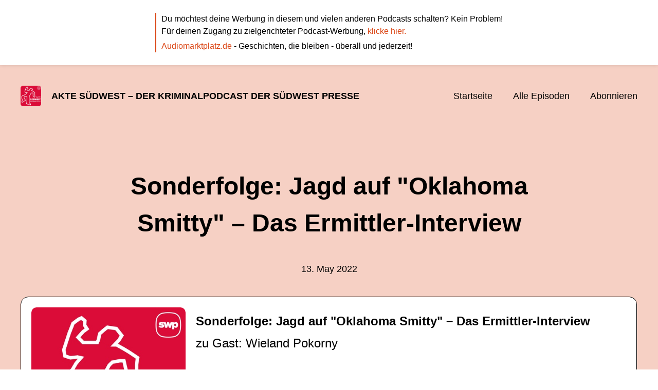

--- FILE ---
content_type: text/html; charset=utf-8
request_url: https://akteswp.podigee.io/b26-neue-episode
body_size: 4542
content:
<!DOCTYPE html>
<html lang="de">
  <head>
    <meta charset="utf-8">
    <meta http-equiv="X-UA-Compatible" content="IE=edge,chrome=1">

    <title>
      Sonderfolge: Jagd auf &quot;Oklahoma Smitty&quot; – Das Ermittler-Interview - Akte Südwest – Der Kriminalpodcast der Südwest Presse
    </title>

    <meta name="viewport" content="width=device-width, initial-scale=1">

    <meta content="podigee.com" name="generator" />
<meta content="Fast 20 Jahre dauert es, bis die Angehörigen von Johann K. endgültig Gewissheit haben, wer den Bahnbeamten im Jahr 1977 ermordet hat. Die Geschichte der Leiche am Ulmer Wehr haben wir in der vergangenen Folge schon erzählt, nun geben wir tiefe Einblicke in die Arbeit der Ermittler. Zu Gast ist Wieland Pokorny, der den Fall 1977 gemeinsam mit Kollegen bearbeitete und auch dann nicht aufgab, als der Mord schon lange als Cold Case bei den Akten lag.

Im Interview berichtet der inzwischen pensionierte Beamte, wie er mit Hartnäckigkeit und akribischer Ermittlungsarbeit nach fast 20 Jahren den Täter, &quot;Oklahoma Smitty&quot;, aufspürte und überführte. Pokorny erzählt von den langsamen Mühlen der Bürokratie, der Rolle der US-Soldaten in Neu-Ulm und erklärt, warum das Urteil gegen den Täter für ihn am Ende in Ordnung ging. 

Moderation: Yasmin Nalbantoglu
Produktion: Julia Horn, David Nau
Gestaltung: Beniamino Raiola" name="description" />
<meta content="swp.de" name="author" />
<meta name="keywords" />

    <meta property="og:title" content="Sonderfolge: Jagd auf &quot;Oklahoma Smitty&quot; – Das Ermittler-Interview" />
<meta property="og:description" content="Fast 20 Jahre dauert es, bis die Angehörigen von Johann K. endgültig Gewissheit haben, wer den Bahnbeamten im Jahr 1977 ermordet hat. Die Geschichte der Leiche am Ulmer Wehr haben wir in der vergangenen Folge schon erzählt, nun geben wir tiefe Einblicke in die Arbeit der Ermittler. Zu Gast ist Wieland Pokorny, der den Fall 1977 gemeinsam mit Kollegen bearbeitete und auch dann nicht aufgab, als der Mord schon lange als Cold Case bei den Akten lag.

Im Interview berichtet der inzwischen pensionierte Beamte, wie er mit Hartnäckigkeit und akribischer Ermittlungsarbeit nach fast 20 Jahren den Täter, &quot;Oklahoma Smitty&quot;, aufspürte und überführte. Pokorny erzählt von den langsamen Mühlen der Bürokratie, der Rolle der US-Soldaten in Neu-Ulm und erklärt, warum das Urteil gegen den Täter für ihn am Ende in Ordnung ging. 

Moderation: Yasmin Nalbantoglu
Produktion: Julia Horn, David Nau
Gestaltung: Beniamino Raiola" />
<meta property="og:type" content="website" />
<meta property="og:url" content="https://akteswp.podigee.io/b26-neue-episode" />
<meta property="og:image" content="https://images.podigee-cdn.net/0x,sBU10y6nnmzpc9ikKMPf_TehMKa4vNA0Imtc_fBzjfLk=/https://main.podigee-cdn.net/uploads/u14788/a983f051-7d1e-4b21-b9d8-65d9a5d5fb7a.jpg" />
<meta property="og:site_name" content="Akte Südwest – Der Kriminalpodcast der Südwest Presse" />
<meta name="twitter:card" content="summary_large_image" />
<meta name="twitter:url" content="https://akteswp.podigee.io/b26-neue-episode" />
<meta name="twitter:title" content="Sonderfolge: Jagd auf &quot;Oklahoma Smitty&quot; – Das Ermittler-Interview" />
<meta name="twitter:description" content="Fast 20 Jahre dauert es, bis die Angehörigen von Johann K. endgültig Gewissheit haben, wer den Bahnbeamten im Jahr 1977 ermordet hat. Die Geschichte der Leiche am Ulmer Wehr haben wir in der vergangenen Folge schon erzählt, nun geben wir tiefe Einblicke in die Arbeit der Ermittler. Zu Gast ist Wieland Pokorny, der den Fall 1977 gemeinsam mit Kollegen bearbeitete und auch dann nicht aufgab, als der Mord schon lange als Cold Case bei den Akten lag.

Im Interview berichtet der inzwischen pensionierte Beamte, wie er mit Hartnäckigkeit und akribischer Ermittlungsarbeit nach fast 20 Jahren den Täter, &quot;Oklahoma Smitty&quot;, aufspürte und überführte. Pokorny erzählt von den langsamen Mühlen der Bürokratie, der Rolle der US-Soldaten in Neu-Ulm und erklärt, warum das Urteil gegen den Täter für ihn am Ende in Ordnung ging. 

Moderation: Yasmin Nalbantoglu
Produktion: Julia Horn, David Nau
Gestaltung: Beniamino Raiola" />
<meta name="twitter:image" content="https://images.podigee-cdn.net/0x,sBU10y6nnmzpc9ikKMPf_TehMKa4vNA0Imtc_fBzjfLk=/https://main.podigee-cdn.net/uploads/u14788/a983f051-7d1e-4b21-b9d8-65d9a5d5fb7a.jpg" />
<meta name="twitter:player" content="https://akteswp.podigee.io/b26-neue-episode/embed?context=social" />
<meta itemprop="name" content="Sonderfolge: Jagd auf &quot;Oklahoma Smitty&quot; – Das Ermittler-Interview" />
<meta itemprop="description" content="Fast 20 Jahre dauert es, bis die Angehörigen von Johann K. endgültig Gewissheit haben, wer den Bahnbeamten im Jahr 1977 ermordet hat. Die Geschichte der Leiche am Ulmer Wehr haben wir in der vergangenen Folge schon erzählt, nun geben wir tiefe Einblicke in die Arbeit der Ermittler. Zu Gast ist Wieland Pokorny, der den Fall 1977 gemeinsam mit Kollegen bearbeitete und auch dann nicht aufgab, als der Mord schon lange als Cold Case bei den Akten lag.

Im Interview berichtet der inzwischen pensionierte Beamte, wie er mit Hartnäckigkeit und akribischer Ermittlungsarbeit nach fast 20 Jahren den Täter, &quot;Oklahoma Smitty&quot;, aufspürte und überführte. Pokorny erzählt von den langsamen Mühlen der Bürokratie, der Rolle der US-Soldaten in Neu-Ulm und erklärt, warum das Urteil gegen den Täter für ihn am Ende in Ordnung ging. 

Moderation: Yasmin Nalbantoglu
Produktion: Julia Horn, David Nau
Gestaltung: Beniamino Raiola" />
<meta itemprop="image" content="https://images.podigee-cdn.net/0x,sBU10y6nnmzpc9ikKMPf_TehMKa4vNA0Imtc_fBzjfLk=/https://main.podigee-cdn.net/uploads/u14788/a983f051-7d1e-4b21-b9d8-65d9a5d5fb7a.jpg" />

      <meta name="apple-itunes-app" content="app-id=eOFPJ2SzQ22iicLyfN2jeA">

    <link rel="canonical" href="https://akteswp.podigee.io/b26-neue-episode">
    <link rel="icon" href="/assets/favicons/favicon-96x96-e595067f367308346f53dde5921f8c405a8768e68e5594a49009ca9e6d6666fe.png" type="image/png">

    <link rel="stylesheet" href="/assets/fontawesome-49b2499398529056d550aba5dd2a0e0565f65ff3d8f9005d4891f6de96024560.css" media="all" />
    
    <link rel="stylesheet" href="/assets/blog-7233c08c7e31d828b4368f0c1b41ab74e3b3a711221bd9a75ddb45177323836a.css" media="all" />
      <link rel="stylesheet" media="all" href="/stylesheets/application.css"></link>

    <meta name="csrf-param" content="authenticity_token" />
<meta name="csrf-token" content="682C0DqbJTCHfTfTYS2-ySoqomdUPCLrtC_ybXelEU3vZ2Z4Ay_-3tsAqqe9ZJSTP8i0LLZ1jN7x8Ib4HN3vMg" />
    <script src="/assets/custom/application-217344c0fb04361f546c6e6e17d19e5928b553492351fe8bfcf795629596a7bf.js"></script>
      <script src="/assets/custom/calculation-fa9f88c7088a44ff115989b382b5fe135baeee84568af256c09249f14133a070.js"></script>
      <script src="/assets/custom/follow-hub-97b12e83ec0b2478be2191cc8b7cfbd66233877899ef419dccea124b1df73574.js" feedUrl="https://akteswp.podigee.io/feed/mp3" followUsData="{&quot;itunes&quot;:&quot;eOFPJ2SzQ22iicLyfN2jeA&quot;,&quot;spotify&quot;:&quot;https://open.spotify.com/show/06b1pcM02MlXEc0bFdyZLK&quot;,&quot;deezer&quot;:&quot;https://www.deezer.com/show/1301202&quot;,&quot;podimo&quot;:null,&quot;steady&quot;:null,&quot;tune_in_radio&quot;:null,&quot;iheart&quot;:null,&quot;pandora&quot;:null,&quot;overcast&quot;:null,&quot;podcast_addict&quot;:null,&quot;pocket_casts&quot;:null,&quot;listen_notes&quot;:null,&quot;amazon&quot;:null}" translations="{&quot;copy_url&quot;:&quot;URL kopieren&quot;,&quot;description&quot;:&quot;Erhalte automatisch neue Episoden auf dein Endgerät.&quot;,&quot;for_all&quot;:&quot;Windows, Android, MacOS, iOS&quot;,&quot;for_mac&quot;:&quot;MacOS, iOS für iPhone, iPad&quot;,&quot;more&quot;:&quot;Mehr Apps&quot;,&quot;recommended&quot;:&quot;Empfohlene Apps&quot;,&quot;tab_ios&quot;:&quot;iPhone oder iPad&quot;,&quot;tab_android&quot;:&quot;Android&quot;,&quot;tab_desktop&quot;:&quot;Desktop&quot;,&quot;title&quot;:&quot;Folge uns und verpasse keine Episode&quot;}" icons="{&quot;applepodcasts&quot;:&quot;/assets/follow_hub_icons/applepodcasts-1c3ad9c94d49291c2065c3bd38e49f1c40c41962871e7836fb7efeac3be3eee3.svg&quot;,&quot;castbox&quot;:&quot;/assets/follow_hub_icons/castbox-baf793cae2e63b4784d6e85d9eb7daec49a69ab7ac6705e2a25886cb8abe664d.svg&quot;,&quot;deezer&quot;:&quot;/assets/follow_hub_icons/deezer-eb456e3f64a35aaee6a58e3d1d125b1c0a8e95618f6e9f116e294f2bdfe70b0c.svg&quot;,&quot;iheart&quot;:&quot;/assets/follow_hub_icons/iheart-97872de27e884f5d7d57bf1db69a27858ac19d92363400c2b6a55284d6b3e202.svg&quot;,&quot;listennotes&quot;:&quot;/assets/follow_hub_icons/listennotes-4d5374d26e009f09bf89a9c034d59f30e32dc9f7413f76f6b88da78c71e2e47c.svg&quot;,&quot;overcast&quot;:&quot;/assets/follow_hub_icons/overcast-cf3e0f8743dcdf7bdf1b5028131883eac388de9913d7f2e837f2f183173ca29f.svg&quot;,&quot;pandora&quot;:&quot;/assets/follow_hub_icons/pandora-0599ebedb497df8bf738fa3b079725e8fe03cd5bd2f9eaf5bca1ef3aebc49e33.svg&quot;,&quot;pocketcasts&quot;:&quot;/assets/follow_hub_icons/pocketcasts-e7a62f208e565293677b6a8816c6e499c2143d2d36ba9a8c20d5b54034cae3e4.svg&quot;,&quot;podcastaddict&quot;:&quot;/assets/follow_hub_icons/podcastaddict-79ec32a78a1eacacd45453a4e0f6815de6b529119cdb80636da2605df8586fad.svg&quot;,&quot;podimo&quot;:&quot;/assets/follow_hub_icons/podimo-df9d03c2cc8c237c1df076bf4cbd722b5a0c33df02c6a849d387c067e01f4802.svg&quot;,&quot;rss&quot;:&quot;/assets/follow_hub_icons/rss-19e71a571792990ccb5820046a926bfccaaa3cc7b3ac8d03525c4cded15691f6.svg&quot;,&quot;spotify&quot;:&quot;/assets/follow_hub_icons/spotify-468c9f7a196af5151a0a55df9a48b861827c9aa2fc7514e120e68fea51df7b60.svg&quot;,&quot;steady&quot;:&quot;/assets/follow_hub_icons/steady-1a0be2864067e014a69cb1e559a5985268be9c8b34d25fbb792a7238ca9a7a37.svg&quot;,&quot;tuneinradio&quot;:&quot;/assets/follow_hub_icons/tuneinradio-ad18d536b9d5f0086c32e4db729af0c7e1db113b6649a5097114596ea96e7df3.svg&quot;}"></script>

    <script src="https://player.podigee-cdn.net/podcast-player/javascripts/podigee-podcast-player-direct.js" class="podigee-podcast-player-direct"></script>

    <link rel="alternate" type="application/rss+xml" title="Sonderfolge: Jagd auf &quot;Oklahoma Smitty&quot; – Das Ermittler-Interview - Akte Südwest – Der Kriminalpodcast der Südwest Presse" href="https://akteswp.podigee.io/feed/mp3"></link>


    
  </head>

  <body id="blog" class="">

    

<section id="pam" class="pam">
  <div class="container">
    <div class="content-wrap">
      <div class="content">
        <p>Du möchtest deine Werbung in diesem und vielen anderen Podcasts schalten? Kein Problem!<br />Für deinen Zugang zu zielgerichteter Podcast-Werbung, <a href="https://audiomarktplatz.de/?mtm_campaign=pam&mtm_source=blog" target="_blank">klicke hier.</a></p><p><a href="https://audiomarktplatz.de/?mtm_campaign=pam&mtm_source=blog" target="_blank">Audiomarktplatz.de</a> - Geschichten, die bleiben - überall und jederzeit!</p>
      </div>
    </div>
  </div>
</section>

<header id="main-header">
  <div class="navbar-container">
    <nav class="navbar">
      <a class="navbar__left" href="/">
        
        <img alt="Akte Südwest – Der Kriminalpodcast der Südwest Presse" src="https://images.podigee-cdn.net/1400x,sBU10y6nnmzpc9ikKMPf_TehMKa4vNA0Imtc_fBzjfLk=/https://main.podigee-cdn.net/uploads/u14788/a983f051-7d1e-4b21-b9d8-65d9a5d5fb7a.jpg" class="podcast-cover" />
        
        
        <div class="podcast-title">Akte Südwest – Der Kriminalpodcast der Südwest Presse</div>
      </a>
      <div class="navbar__right">
        <input type="checkbox" id="menu-btn" />
        <label id="mobile-menu-toggle" class="mobile-menu-toggle" aria-label="Menu" for="menu-btn">
          <span></span><span></span><span></span>
        </label>
        <div id="nav-links" class="nav-links-container">
          <ul class="nav-links">
            <li id="home-link">
              <a href="/">Startseite</a>
            </li>
            <li id="episodes-link">
              <a href="/episodes">Alle Episoden</a>
            </li>
            <li id="subscribe-link">
              <a href="#subscribe">Abonnieren</a>
            </li>
            
            <div class="mobile-actions">
              <div class="headline">Lust auf einen eigenen Podcast?</div>
              <a href="https://www.podigee.com/de/podcast-mit-podigee-starten?utm_source=podigee&utm_medium=referral&utm_campaign=w-de-de-podcastblog&utm_term=Akte+S%C3%BCdwest+%E2%80%93+Der+Kriminalpodcast+der+S%C3%BCdwest+Presse" class="button">Jetzt kostenlos ausprobieren</a>
            </div>
            
          </ul>
        </div>
      </div>
    </nav>
  </div>
</header>

<main><article class="episode">
  <header>
    <div class="container container-900 text-center">
      <h1>Sonderfolge: Jagd auf "Oklahoma Smitty" – Das Ermittler-Interview</h1>
      <time> <span class="js-podigee-timestamp podigee-timestamp" data-timestamp="1652429513" data-format="%d. %B %Y"></span><noscript><span>2022-05-13 08:11:53 UTC</span></noscript> </time>
    </div>
  </header>
  <section class="episode-media-player">
    <div class="container"><script class='podigee-podcast-player' data-configuration='https://akteswp.podigee.io/b26-neue-episode/embed?context=website' src='https://player.podigee-cdn.net/podcast-player/javascripts/podigee-podcast-player.js'></script>
</div>
  </section>

  <section class="episode-shownotes-transcript">
    
    <div class="container container-900">
      <div class="episode-show-notes">
        <h2>Shownotes</h2>
        
        <p>Fast 20 Jahre dauert es, bis die Angehörigen von Johann K. endgültig Gewissheit haben, wer den Bahnbeamten im Jahr 1977 ermordet hat. Die Geschichte der Leiche am Ulmer Wehr haben wir in der vergangenen Folge schon erzählt, nun geben wir tiefe Einblicke in die Arbeit der Ermittler. Zu Gast ist Wieland Pokorny, der den Fall 1977 gemeinsam mit Kollegen bearbeitete und auch dann nicht aufgab, als der Mord schon lange als Cold Case bei den Akten lag.</p>
<p>Im Interview berichtet der inzwischen pensionierte Beamte, wie er mit Hartnäckigkeit und akribischer Ermittlungsarbeit nach fast 20 Jahren den Täter, "Oklahoma Smitty", aufspürte und überführte. Pokorny erzählt von den langsamen Mühlen der Bürokratie, der Rolle der US-Soldaten in Neu-Ulm und erklärt, warum das Urteil gegen den Täter für ihn am Ende in Ordnung ging. </p>
<p>Moderation: Yasmin Nalbantoglu
Produktion: Julia Horn, David Nau
Gestaltung: Beniamino Raiola</p> 
 <p>Du möchtest deine Werbung in diesem und vielen anderen Podcasts schalten? Kein Problem!<br />Für deinen Zugang zu zielgerichteter Podcast-Werbung, <a href="https://audiomarktplatz.de/?mtm_campaign=pam&mtm_source=shownotes" target="_blank">klicke hier.</a></p><p><a href="https://audiomarktplatz.de/?mtm_campaign=pam&mtm_source=shownotes" target="_blank">Audiomarktplatz.de</a> - Geschichten, die bleiben - überall und jederzeit!</p>
         
      </div>
    </div>
     
  </section>

  
</article>

<section class="subscribe" id="subscribe"></section>

</main>

<footer>
  
  <div class="container">
    
    <h2 class="footer__text">Lust auf einen eigenen Podcast?</h2>
    <a href="https://www.podigee.com/de/podcast-mit-podigee-starten?utm_source=podigee&utm_medium=referral&utm_campaign=w-de-de-podcastblog&utm_term=Akte+S%C3%BCdwest+%E2%80%93+Der+Kriminalpodcast+der+S%C3%BCdwest+Presse" rel="nofollow" class="button footer__button">Jetzt kostenlos ausprobieren</a>
    

    <ul class="unstyled d-flex footer__nav">
       
      <li><a href="/imprint">Impressum</a></li>
      
    </ul>

    
    <div class="footer__logo">
      <a href="https://www.podigee.com/de/podcast-mit-podigee-starten?utm_source=podigee&utm_medium=referral&utm_campaign=w-de-de-podcastblog&utm_term=Akte+S%C3%BCdwest+%E2%80%93+Der+Kriminalpodcast+der+S%C3%BCdwest+Presse" rel="nofollow">
        <img alt="Podigee logo" src="https://main.podigee-cdn.net/website-assets/footer-podigee-logo-text-horizontal.svg" />
      </a>
    </div>
    
    
    <div class="footer__copyright">&copy; © Neue Pressegesellschaft mbH & Co. KG / SÜDWEST PRESSE</div>
    
  </div>
  
</footer>

<!-- inject:js -->
<script>"use strict";(function(){var __webpack_modules__={"./files/javascripts/index.js":
/*!************************************!*\
      !*** ./files/javascripts/index.js ***!
      \************************************/
function filesJavascriptsIndexJs(){eval('(function () {\n  window.addEventListener("load", function () {\n    var homeLink = document.getElementById("home-link");\n    var episodesLink = document.getElementById("episodes-link");\n    var mobileMenuToggle = document.getElementById("mobile-menu-toggle");\n    var followUsLink = document.getElementById("subscribe-link");\n    var menuBtn = document.getElementById("menu-btn");\n    var announcement = document.getElementById("announcement");\n\n    if (window.location.pathname === "/") {\n      homeLink.classList.add("active");\n    } else if (window.location.pathname === "/episodes") {\n      episodesLink.classList.add("active");\n    }\n\n    if (announcement) {\n      menuBtn.addEventListener("change", function (e) {\n        if (e.target.checked) {\n          announcement.style.display = "none";\n        } else {\n          announcement.style.display = "block";\n        }\n      });\n    }\n\n    mobileMenuToggle.addEventListener("click", function () {\n      document.documentElement.style.overflow = !!!document.documentElement\n        .style.overflow\n        ? "hidden"\n        : null;\n    });\n\n    if (followUsLink) {\n      followUsLink.addEventListener("click", function () {\n        menuBtn.checked = false;\n        document.documentElement.style.overflow = null;\n      });\n    }\n\n    var url = new URL(window.location.href);\n    var auth = url.searchParams.get("auth");\n\n    if(auth) {\n      var now = new Date();\n      var time = now.getTime();\n      now.setTime(time + 86400000); // + 24 hours\n      document.cookie = `auth=${auth}; expires=${now.toUTCString()};`;\n    }\n  });\n})();\n\n\n//# sourceURL=webpack://podigee-theme-sdk/./files/javascripts/index.js?')}},__webpack_exports__={};__webpack_modules__["./files/javascripts/index.js"]()})();</script>
<!-- endinject -->


  </body>
</html>
